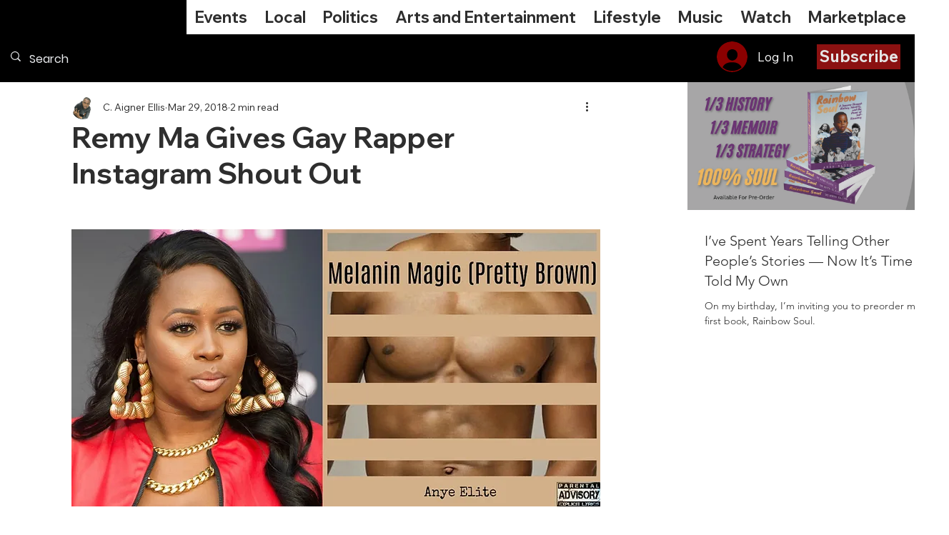

--- FILE ---
content_type: text/css; charset=utf-8
request_url: https://www.iconcitynews.com/_serverless/pro-gallery-css-v4-server/layoutCss?ver=2&id=comp-ls9t8s5n&items=0_1920_1080&container=114.703125_318.21875_768_720&options=gallerySizeType:px%7CgallerySizePx:292%7CimageMargin:32%7CisRTL:false%7CgridStyle:1%7CnumberOfImagesPerRow:1%7CgalleryLayout:2%7CtitlePlacement:SHOW_BELOW%7CcubeRatio:1.7777777777777777%7CisVertical:true%7CtextBoxHeight:217
body_size: -197
content:
#pro-gallery-comp-ls9t8s5n [data-hook="item-container"][data-idx="0"].gallery-item-container{opacity: 1 !important;display: block !important;transition: opacity .2s ease !important;top: 0px !important;left: 0px !important;right: auto !important;height: 396px !important;width: 318px !important;} #pro-gallery-comp-ls9t8s5n [data-hook="item-container"][data-idx="0"] .gallery-item-common-info-outer{height: 217px !important;} #pro-gallery-comp-ls9t8s5n [data-hook="item-container"][data-idx="0"] .gallery-item-common-info{height: 217px !important;width: 100% !important;} #pro-gallery-comp-ls9t8s5n [data-hook="item-container"][data-idx="0"] .gallery-item-wrapper{width: 318px !important;height: 179px !important;margin: 0 !important;} #pro-gallery-comp-ls9t8s5n [data-hook="item-container"][data-idx="0"] .gallery-item-content{width: 318px !important;height: 179px !important;margin: 0px 0px !important;opacity: 1 !important;} #pro-gallery-comp-ls9t8s5n [data-hook="item-container"][data-idx="0"] .gallery-item-hover{width: 318px !important;height: 179px !important;opacity: 1 !important;} #pro-gallery-comp-ls9t8s5n [data-hook="item-container"][data-idx="0"] .item-hover-flex-container{width: 318px !important;height: 179px !important;margin: 0px 0px !important;opacity: 1 !important;} #pro-gallery-comp-ls9t8s5n [data-hook="item-container"][data-idx="0"] .gallery-item-wrapper img{width: 100% !important;height: 100% !important;opacity: 1 !important;} #pro-gallery-comp-ls9t8s5n .pro-gallery-prerender{height:395.875px !important;}#pro-gallery-comp-ls9t8s5n {height:395.875px !important; width:319px !important;}#pro-gallery-comp-ls9t8s5n .pro-gallery-margin-container {height:395.875px !important;}#pro-gallery-comp-ls9t8s5n .pro-gallery {height:395.875px !important; width:319px !important;}#pro-gallery-comp-ls9t8s5n .pro-gallery-parent-container {height:395.875px !important; width:350px !important;}

--- FILE ---
content_type: text/css; charset=utf-8
request_url: https://www.iconcitynews.com/_serverless/pro-gallery-css-v4-server/layoutCss?ver=2&id=comp-lua3fyho&items=0_1920_1080%7C0_1920_1080%7C0_1920_1080%7C0_1536_1024&container=1145.203125_318.21875_3270_720&options=gallerySizeType:px%7CgallerySizePx:292%7CimageMargin:32%7CisRTL:false%7CgridStyle:1%7CnumberOfImagesPerRow:1%7CgalleryLayout:2%7CtitlePlacement:SHOW_BELOW%7CcubeRatio:1.7777777777777777%7CisVertical:true%7CtextBoxHeight:217
body_size: -220
content:
#pro-gallery-comp-lua3fyho [data-hook="item-container"][data-idx="0"].gallery-item-container{opacity: 1 !important;display: block !important;transition: opacity .2s ease !important;top: 0px !important;left: 0px !important;right: auto !important;height: 396px !important;width: 318px !important;} #pro-gallery-comp-lua3fyho [data-hook="item-container"][data-idx="0"] .gallery-item-common-info-outer{height: 217px !important;} #pro-gallery-comp-lua3fyho [data-hook="item-container"][data-idx="0"] .gallery-item-common-info{height: 217px !important;width: 100% !important;} #pro-gallery-comp-lua3fyho [data-hook="item-container"][data-idx="0"] .gallery-item-wrapper{width: 318px !important;height: 179px !important;margin: 0 !important;} #pro-gallery-comp-lua3fyho [data-hook="item-container"][data-idx="0"] .gallery-item-content{width: 318px !important;height: 179px !important;margin: 0px 0px !important;opacity: 1 !important;} #pro-gallery-comp-lua3fyho [data-hook="item-container"][data-idx="0"] .gallery-item-hover{width: 318px !important;height: 179px !important;opacity: 1 !important;} #pro-gallery-comp-lua3fyho [data-hook="item-container"][data-idx="0"] .item-hover-flex-container{width: 318px !important;height: 179px !important;margin: 0px 0px !important;opacity: 1 !important;} #pro-gallery-comp-lua3fyho [data-hook="item-container"][data-idx="0"] .gallery-item-wrapper img{width: 100% !important;height: 100% !important;opacity: 1 !important;} #pro-gallery-comp-lua3fyho [data-hook="item-container"][data-idx="1"].gallery-item-container{opacity: 1 !important;display: block !important;transition: opacity .2s ease !important;top: 428px !important;left: 0px !important;right: auto !important;height: 396px !important;width: 318px !important;} #pro-gallery-comp-lua3fyho [data-hook="item-container"][data-idx="1"] .gallery-item-common-info-outer{height: 217px !important;} #pro-gallery-comp-lua3fyho [data-hook="item-container"][data-idx="1"] .gallery-item-common-info{height: 217px !important;width: 100% !important;} #pro-gallery-comp-lua3fyho [data-hook="item-container"][data-idx="1"] .gallery-item-wrapper{width: 318px !important;height: 179px !important;margin: 0 !important;} #pro-gallery-comp-lua3fyho [data-hook="item-container"][data-idx="1"] .gallery-item-content{width: 318px !important;height: 179px !important;margin: 0px 0px !important;opacity: 1 !important;} #pro-gallery-comp-lua3fyho [data-hook="item-container"][data-idx="1"] .gallery-item-hover{width: 318px !important;height: 179px !important;opacity: 1 !important;} #pro-gallery-comp-lua3fyho [data-hook="item-container"][data-idx="1"] .item-hover-flex-container{width: 318px !important;height: 179px !important;margin: 0px 0px !important;opacity: 1 !important;} #pro-gallery-comp-lua3fyho [data-hook="item-container"][data-idx="1"] .gallery-item-wrapper img{width: 100% !important;height: 100% !important;opacity: 1 !important;} #pro-gallery-comp-lua3fyho [data-hook="item-container"][data-idx="2"].gallery-item-container{opacity: 1 !important;display: block !important;transition: opacity .2s ease !important;top: 856px !important;left: 0px !important;right: auto !important;height: 396px !important;width: 318px !important;} #pro-gallery-comp-lua3fyho [data-hook="item-container"][data-idx="2"] .gallery-item-common-info-outer{height: 217px !important;} #pro-gallery-comp-lua3fyho [data-hook="item-container"][data-idx="2"] .gallery-item-common-info{height: 217px !important;width: 100% !important;} #pro-gallery-comp-lua3fyho [data-hook="item-container"][data-idx="2"] .gallery-item-wrapper{width: 318px !important;height: 179px !important;margin: 0 !important;} #pro-gallery-comp-lua3fyho [data-hook="item-container"][data-idx="2"] .gallery-item-content{width: 318px !important;height: 179px !important;margin: 0px 0px !important;opacity: 1 !important;} #pro-gallery-comp-lua3fyho [data-hook="item-container"][data-idx="2"] .gallery-item-hover{width: 318px !important;height: 179px !important;opacity: 1 !important;} #pro-gallery-comp-lua3fyho [data-hook="item-container"][data-idx="2"] .item-hover-flex-container{width: 318px !important;height: 179px !important;margin: 0px 0px !important;opacity: 1 !important;} #pro-gallery-comp-lua3fyho [data-hook="item-container"][data-idx="2"] .gallery-item-wrapper img{width: 100% !important;height: 100% !important;opacity: 1 !important;} #pro-gallery-comp-lua3fyho [data-hook="item-container"][data-idx="3"]{display: none !important;} #pro-gallery-comp-lua3fyho .pro-gallery-prerender{height:1679.5px !important;}#pro-gallery-comp-lua3fyho {height:1679.5px !important; width:319px !important;}#pro-gallery-comp-lua3fyho .pro-gallery-margin-container {height:1679.5px !important;}#pro-gallery-comp-lua3fyho .pro-gallery {height:1679.5px !important; width:319px !important;}#pro-gallery-comp-lua3fyho .pro-gallery-parent-container {height:1679.5px !important; width:350px !important;}